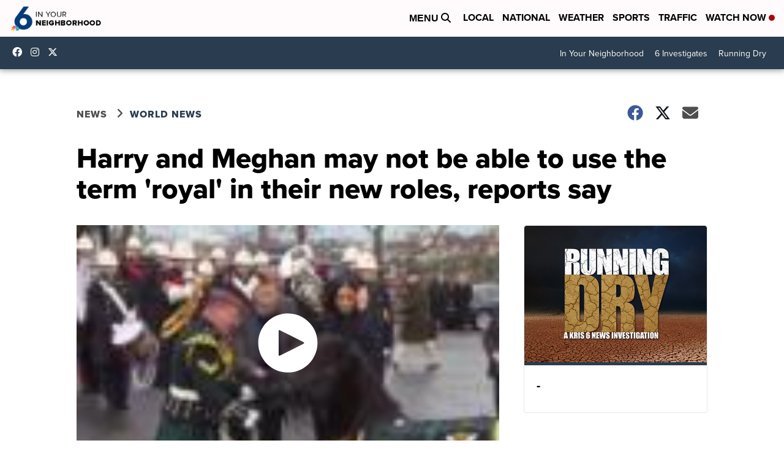

--- FILE ---
content_type: application/javascript; charset=utf-8
request_url: https://fundingchoicesmessages.google.com/f/AGSKWxUG1uaUBUZC_YLJvXnlwIH-DPm710cbSytN_W2XQ1HlTfChgdP3KYh2vqYbXftQdbk-aYk1w8WIzoYvfnyTqKKfgLDeZVFq9FHY6Nu7ARcYrbDkBcz1gSzMsYJIpv3HAZ-B3XKWZdDVpqi1-Fnahu4nKE6ms81d7jPtzFxa3oOHAjQUnB5EWBLhkNOW/_-468x060__ads_multi._dropdown_ad./mbads?/adsserver.
body_size: -1291
content:
window['636769f6-0e32-45c3-9154-2ea7092049ca'] = true;